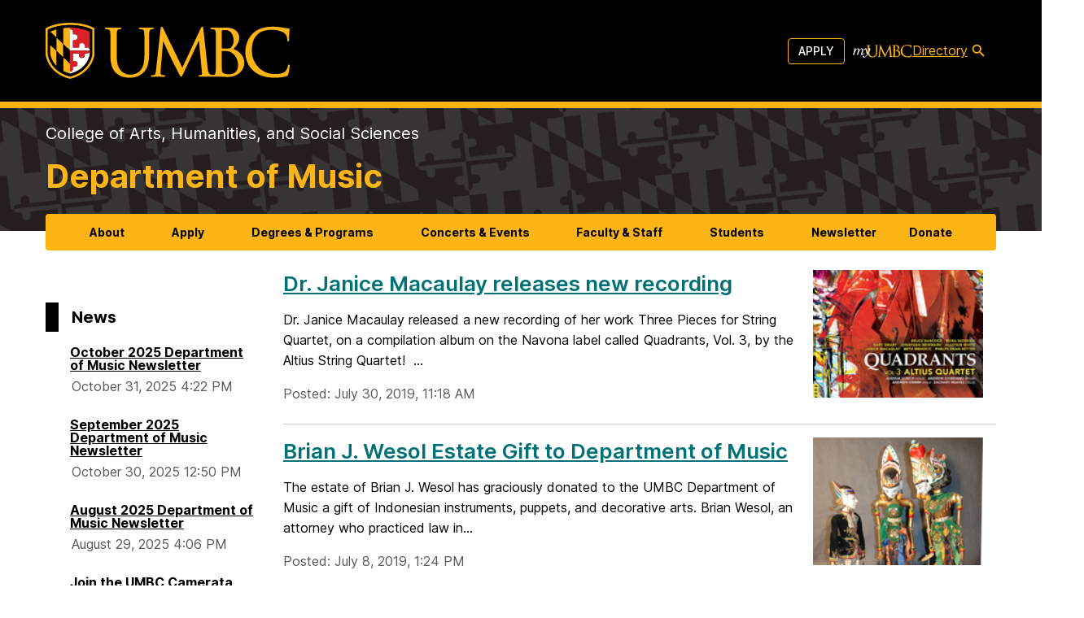

--- FILE ---
content_type: text/plain
request_url: https://www.google-analytics.com/j/collect?v=1&_v=j102&a=1327901889&t=pageview&_s=1&dl=https%3A%2F%2Fmusic.umbc.edu%2Fpage%2F20%2F&ul=en-us%40posix&dt=Department%20of%20Music%20%E2%80%93%20UMBC&sr=1280x720&vp=1280x720&_u=IEBAAEABAAAAACAAI~&jid=747708976&gjid=1808264720&cid=1402110066.1768681710&tid=UA-83994320-1&_gid=2085282119.1768681710&_r=1&_slc=1&z=2075885010
body_size: -450
content:
2,cG-55TKYPE1C5

--- FILE ---
content_type: text/javascript
request_url: https://music.umbc.edu/wp-content/themes/sights/js/slideshow.js?ver=0b83f3ccd339e5c2c5ec2d105545826bb34be3a426a706bd07d8c8a73327f046
body_size: 228
content:
if(document.body.contains(document.querySelector('.slideshow-wrapper'))) {
  var slides_content = document.querySelectorAll('[data-slide]')

  let slides = document.querySelectorAll(".slideshow-wrapper .slides .slide")
  let slide_captions = document.querySelectorAll(".slideshow-wrapper .slide-captions-wrapper .slide-caption")

  let active_slide_present = false
  let slideshow_buttons = document.querySelectorAll(".slideshow-button")

  slides_content.forEach((slide)=>{
    if (slide.classList.contains('active')) {
      active_slide_present = true
    }
  })

  if (active_slide_present) {
    document.querySelector(".slideshow-wrapper .active").classList.remove('slideshow-hidden')
  } else {
    slides[0].classList.add('slideshow-display')
    slide_captions[0].classList.add('slideshow-display')
    if (slideshow_buttons.length > 0) {
      slideshow_buttons[0].classList.add('active')
    }
  }

  var timers = []

  function hide_and_show(slide_to_activate) {

    timers.forEach((timer) => {
      clearTimeout(timer);
    });

    if (slides_content) {
      slides_content.forEach((slide)=>{
        slide.classList.remove('slideshow-hide')
        slide.classList.remove('slideshow-display')
      })

    }


    document.querySelectorAll(`[data-slide=${slide_to_activate}]`).forEach((slide)=>{
      slide.classList.add('slideshow-display')
    })

    let slides_to_hide = document.querySelectorAll('[data-slide]:not(.slideshow-display)')

    let timer = setTimeout(()=>{
      slides_to_hide.forEach((slide)=>{
        slide.classList.add('slideshow-hide')
      })
    }, 500)

    timers.push(timer)
  }

  hide_and_show(document.querySelector(".slideshow-display").getAttribute("data-slide"))

  slideshow_buttons.forEach((button)=>{
    button.addEventListener('click',(el)=>{

      slideshow_buttons.forEach((button)=>{
        button.classList.remove('active')
      })

      button.classList.add('active')

      let slide_to_activate = el.target.dataset.activateSlide

      hide_and_show(slide_to_activate)



    })
  })
  slide_captions.forEach((caption)=>{
    caption.querySelector('a')?.addEventListener('focus', (el)=>{

      let slide_to_activate = caption.dataset.slide

      hide_and_show(slide_to_activate)

    })
  })
}